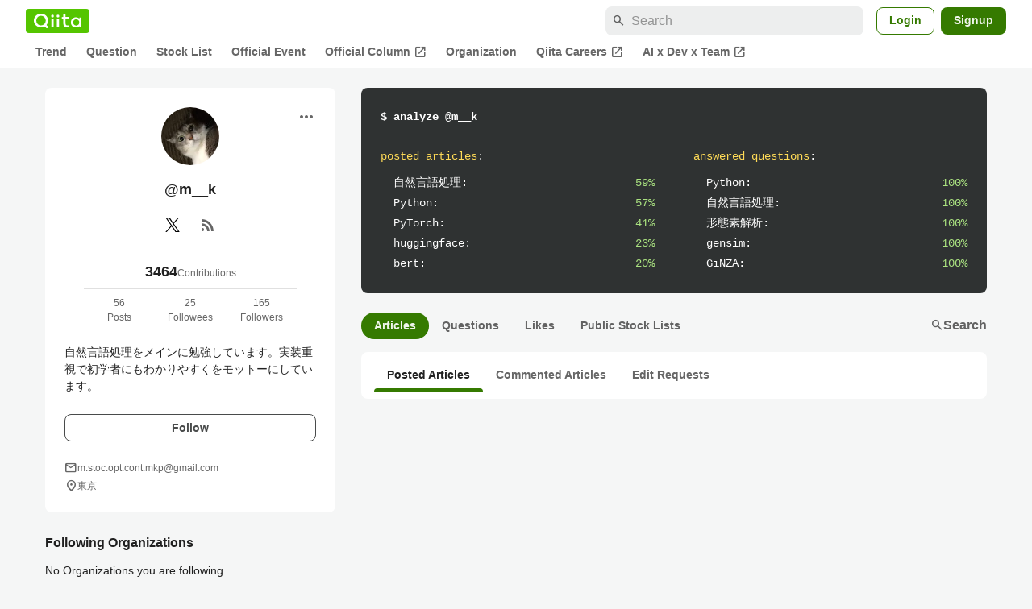

--- FILE ---
content_type: application/javascript; charset=utf-8
request_url: https://fundingchoicesmessages.google.com/f/AGSKWxWb1AJdF0UR0fqmw4czh7wIg_AVizBNMloJY1HOglxC4OJB-IvikiYilb885OQn4qwFQB-dSomH7VbGROzjUK9B4msiYx5PACodueVCqVKUt0dhmc_VHIaelOImJvLpWpY_6UoYgE2Vxc_pzh4Zl0tscykUEQa3-4Gr53PoB-8A39aOD2oHgb3YxOaa/_/ad300..ads1-?adTagUrl=/buddyw_ad./adv_out.
body_size: -1288
content:
window['f4baedc8-cad9-42fd-9999-13942dacf33a'] = true;